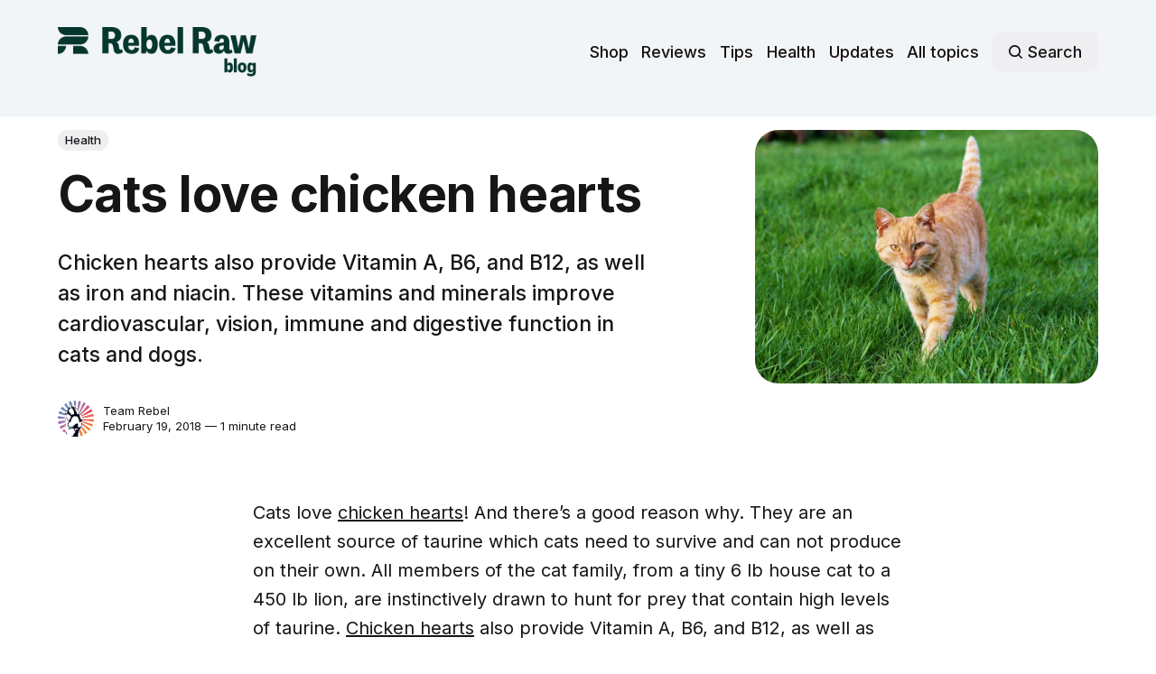

--- FILE ---
content_type: text/html; charset=utf-8
request_url: https://blog.rebelraw.com/cats-love-chicken-hearts/
body_size: 7479
content:
<!DOCTYPE html>
<html lang="en">
	<head>
		<meta charset="utf-8">
		<meta http-equiv="X-UA-Compatible" content="IE=edge">
		<title>Cats love chicken hearts</title>
		<meta name="HandheldFriendly" content="True">
		<meta name="viewport" content="width=device-width, initial-scale=1">
		

<link rel="preconnect" href="https://fonts.googleapis.com"> 
<link rel="preconnect" href="https://fonts.gstatic.com" crossorigin>
<link rel="preload" as="style" href="https://fonts.googleapis.com/css2?family=Inter:wght@300;400;500;700&display=swap">
<link rel="stylesheet" href="https://fonts.googleapis.com/css2?family=Inter:wght@300;400;500;700&display=swap">













		<link rel="stylesheet" type="text/css" href="https://blog.rebelraw.com/assets/css/screen.css?v=eda30c794b">
		<style>
:root {
	--font-family-one: 'Inter', sans-serif;
	--font-weight-one-light: 300;
	--font-weight-one-bold: 700;

	--font-family-two: 'Inter', sans-serif;
	--font-weight-two-bold: 700;

	--font-family-three: 'Inter', sans-serif;
	--font-weight-three-regular: 400;
	--font-weight-three-medium: 500;
	--font-weight-three-bold: 700;

	--letter-spacing: -.01em;
}
</style>

		<meta name="description" content="Chicken hearts also provide Vitamin A, B6, and B12, as well as iron and niacin. These vitamins and minerals improve cardiovascular, vision, immune and digestive function in cats and dogs.">
    <link rel="icon" href="https://blog.rebelraw.com/content/images/size/w256h256/2025/09/Instagram-Logomark.png" type="image/png">
    <link rel="canonical" href="https://blog.rebelraw.com/cats-love-chicken-hearts/">
    <meta name="referrer" content="no-referrer-when-downgrade">
    
    <meta property="og:site_name" content="Rebel Raw Blog">
    <meta property="og:type" content="article">
    <meta property="og:title" content="Cats love chicken hearts">
    <meta property="og:description" content="Chicken hearts also provide Vitamin A, B6, and B12, as well as iron and niacin. These vitamins and minerals improve cardiovascular, vision, immune and digestive function in cats and dogs.">
    <meta property="og:url" content="https://blog.rebelraw.com/cats-love-chicken-hearts/">
    <meta property="og:image" content="https://blog.rebelraw.com/content/images/2023/09/chicken-heart.jpg">
    <meta property="article:published_time" content="2018-02-19T16:28:00.000Z">
    <meta property="article:modified_time" content="2023-11-29T18:31:35.000Z">
    <meta property="article:tag" content="Health">
    
    <meta property="article:publisher" content="https://www.facebook.com/rebelrawfood">
    <meta name="twitter:card" content="summary_large_image">
    <meta name="twitter:title" content="Cats love chicken hearts">
    <meta name="twitter:description" content="Chicken hearts also provide Vitamin A, B6, and B12, as well as iron and niacin. These vitamins and minerals improve cardiovascular, vision, immune and digestive function in cats and dogs.">
    <meta name="twitter:url" content="https://blog.rebelraw.com/cats-love-chicken-hearts/">
    <meta name="twitter:image" content="https://blog.rebelraw.com/content/images/2023/09/chicken-heart.jpg">
    <meta name="twitter:label1" content="Written by">
    <meta name="twitter:data1" content="Team Rebel">
    <meta name="twitter:label2" content="Filed under">
    <meta name="twitter:data2" content="Health">
    <meta name="twitter:site" content="@rebelrawfood">
    <meta property="og:image:width" content="1080">
    <meta property="og:image:height" content="800">
    
    <script type="application/ld+json">
{
    "@context": "https://schema.org",
    "@type": "Article",
    "publisher": {
        "@type": "Organization",
        "name": "Rebel Raw Blog",
        "url": "https://blog.rebelraw.com/",
        "logo": {
            "@type": "ImageObject",
            "url": "https://blog.rebelraw.com/content/images/2025/09/Logo-Logomark-Blog-2000x500.png"
        }
    },
    "author": {
        "@type": "Person",
        "name": "Team Rebel",
        "image": {
            "@type": "ImageObject",
            "url": "https://blog.rebelraw.com/content/images/2024/11/Rebel-Raw-Master-Logo-paw-only-gradient-transparent-V2.jpg",
            "width": 938,
            "height": 938
        },
        "url": "https://blog.rebelraw.com/author/team-rebel/",
        "sameAs": []
    },
    "headline": "Cats love chicken hearts",
    "url": "https://blog.rebelraw.com/cats-love-chicken-hearts/",
    "datePublished": "2018-02-19T16:28:00.000Z",
    "dateModified": "2023-11-29T18:31:35.000Z",
    "image": {
        "@type": "ImageObject",
        "url": "https://blog.rebelraw.com/content/images/2023/09/chicken-heart.jpg",
        "width": 1080,
        "height": 800
    },
    "keywords": "Health",
    "description": "Chicken hearts also provide Vitamin A, B6, and B12, as well as iron and niacin. These vitamins and minerals improve cardiovascular, vision, immune and digestive function in cats and dogs.",
    "mainEntityOfPage": "https://blog.rebelraw.com/cats-love-chicken-hearts/"
}
    </script>

    <meta name="generator" content="Ghost 6.12">
    <link rel="alternate" type="application/rss+xml" title="Rebel Raw Blog" href="https://blog.rebelraw.com/rss/">
    
    <script defer src="https://cdn.jsdelivr.net/ghost/sodo-search@~1.8/umd/sodo-search.min.js" data-key="d267f4c932b977db635d07c01d" data-styles="https://cdn.jsdelivr.net/ghost/sodo-search@~1.8/umd/main.css" data-sodo-search="https://rebel-raw.ghost.io/" data-locale="en" crossorigin="anonymous"></script>
    
    <link href="https://blog.rebelraw.com/webmentions/receive/" rel="webmention">
    <script defer src="/public/cards.min.js?v=eda30c794b"></script>
    <link rel="stylesheet" type="text/css" href="/public/cards.min.css?v=eda30c794b">
    <script defer src="/public/ghost-stats.min.js?v=eda30c794b" data-stringify-payload="false" data-datasource="analytics_events" data-storage="localStorage" data-host="https://blog.rebelraw.com/.ghost/analytics/api/v1/page_hit"  tb_site_uuid="778123c0-6a30-441a-8842-5d4f5ce09e91" tb_post_uuid="f5d11676-7c4b-41ed-9682-b361b48823eb" tb_post_type="post" tb_member_uuid="undefined" tb_member_status="undefined"></script><style>:root {--ghost-accent-color: #0D1D1A;}</style>
    <style>
:root {
   /* Desktop */
   --height-logo-header: 55px;
   --height-logo-footer: 50px;
   
   /* Mobile */
   --height-logo-mobile-header: 50px;
   --height-logo-mobile-footer: 50px;
}

/*
.hero-title span {
  background-image: linear-gradient(108deg,#0894FF,#C959DD 34%,#FF2E54 68%,#FF9004);
  -webkit-background-clip: text;
  background-clip: text;
  color: transparent;
}
*/
.header-nav a {
  color: #17100E;
}
.global-button, .kg-btn, .kg-btn-accent {
  border-radius: .45em !important;
  padding: .42em 1em !important;
}
.footer-section, .header-section {
  background-color: #f2f5f7 !important;
}
</style>

<script defer data-domain="blog.rebelraw.com" src="https://plausible.io/js/script.js"></script>

<script>
  window.intercomSettings = {
    api_base: "https://api-iam.intercom.io",
    app_id: "j7g3mpg0",
  };
</script>

<script>
// We pre-filled your app ID in the widget URL: 'https://widget.intercom.io/widget/j7g3mpg0'
(function(){var w=window;var ic=w.Intercom;if(typeof ic==="function"){ic('reattach_activator');ic('update',w.intercomSettings);}else{var d=document;var i=function(){i.c(arguments);};i.q=[];i.c=function(args){i.q.push(args);};w.Intercom=i;var l=function(){var s=d.createElement('script');s.type='text/javascript';s.async=true;s.src='https://widget.intercom.io/widget/j7g3mpg0';var x=d.getElementsByTagName('script')[0];x.parentNode.insertBefore(s,x);};if(document.readyState==='complete'){l();}else if(w.attachEvent){w.attachEvent('onload',l);}else{w.addEventListener('load',l,false);}}})();
</script>
	</head>
	<body class="post-template tag-health global-accent-color-buttons">
		<div class="global-wrap">
			<div class="global-content">
				<header class="header-section">
	<div class="header-wrap global-padding">
		<div class="header-logo"><a href="https://blog.rebelraw.com" class="is-logo"><img src="https://blog.rebelraw.com/content/images/2025/09/Logo-Logomark-Blog-2000x500.png" alt="Rebel Raw Blog home"></a>
</div>
		<div class="header-nav is-button-accent-color">
			<span class="header-search search-open is-mobile" data-ghost-search><svg role="img" viewBox="0 0 24 24" xmlns="http://www.w3.org/2000/svg"><path d="m16.822 18.813 4.798 4.799c.262.248.61.388.972.388.772-.001 1.407-.637 1.407-1.409 0-.361-.139-.709-.387-.971l-4.799-4.797c3.132-4.108 2.822-10.005-.928-13.756l-.007-.007-.278-.278a.6985.6985 0 0 0-.13-.107C13.36-1.017 7.021-.888 3.066 3.067c-4.088 4.089-4.088 10.729 0 14.816 3.752 3.752 9.65 4.063 13.756.93Zm-.965-13.719c2.95 2.953 2.95 7.81 0 10.763-2.953 2.949-7.809 2.949-10.762 0-2.951-2.953-2.951-7.81 0-10.763 2.953-2.95 7.809-2.95 10.762 0Z"/></svg></span>
			<input id="toggle" class="header-checkbox" type="checkbox">
			<label class="header-toggle" for="toggle">
				<span>
					<span class="bar"></span>
					<span class="bar"></span>
					<span class="bar"></span>
				</span>
			</label>
		<nav>
<ul>
	<li><a href="https://rebelraw.com/">Shop</a></li>
	<li><a href="https://rebelraw.com/pages/reviews">Reviews</a></li>
	<li><a href="https://blog.rebelraw.com/tag/tips/">Tips</a></li>
	<li><a href="https://blog.rebelraw.com/tag/health/">Health</a></li>
	<li><a href="https://blog.rebelraw.com/tag/updates/">Updates</a></li>
	<li><a href="https://blog.rebelraw.com/all-topics/">All topics</a></li>
	<li class="header-search search-open is-desktop global-button" data-ghost-search><span><svg role="img" viewBox="0 0 24 24" xmlns="http://www.w3.org/2000/svg"><path d="m16.822 18.813 4.798 4.799c.262.248.61.388.972.388.772-.001 1.407-.637 1.407-1.409 0-.361-.139-.709-.387-.971l-4.799-4.797c3.132-4.108 2.822-10.005-.928-13.756l-.007-.007-.278-.278a.6985.6985 0 0 0-.13-.107C13.36-1.017 7.021-.888 3.066 3.067c-4.088 4.089-4.088 10.729 0 14.816 3.752 3.752 9.65 4.063 13.756.93Zm-.965-13.719c2.95 2.953 2.95 7.81 0 10.763-2.953 2.949-7.809 2.949-10.762 0-2.951-2.953-2.951-7.81 0-10.763 2.953-2.95 7.809-2.95 10.762 0Z"/></svg>Search</span></li>
	</ul>
</nav>
	</div>
</div>
</header>				<main class="global-main">
					<progress class="post-progress"></progress>
<article class="post-section">
	<div class="post-header">
	<div class="post-header-wrap global-padding">
		<div class="post-header-container">
			<div class="post-header-content">
				<div>
					<div class="post-tags global-tags"><a href="/tag/health/">Health</a></div>
					<h1 class="post-title global-title">Cats love chicken hearts</h1>
					<p class="post-excerpt global-excerpt">Chicken hearts also provide Vitamin A, B6, and B12, as well as iron and niacin. These vitamins and minerals improve cardiovascular, vision, immune and digestive function in cats and dogs.</p>
				</div>
				<div class="post-meta">
					<div class="post-authors global-authors">
						<div>
							<div class="post-item-author global-item-author is-image global-image">
								<a href="/author/team-rebel/" class="global-link" title="Team Rebel"></a>
								<img src="/content/images/size/w300/2024/11/Rebel-Raw-Master-Logo-paw-only-gradient-transparent-V2.jpg" loading="lazy" alt="Team Rebel">							</div>
						</div>
					</div>
					<div class="post-meta-content">
						<a href="/author/team-rebel/">Team Rebel</a>
						<time datetime="2018-02-19">February 19, 2018 — 1 minute read</time>
					</div>
				</div>
			</div>
			<div class="post-header-image">
				<figure>
					<div class="global-image global-image-orientation global-radius is-natural">
						<img srcset="/content/images/size/w300/2023/09/chicken-heart.jpg 300w, 
			 /content/images/size/w600/2023/09/chicken-heart.jpg 600w,
			 /content/images/size/w1200/2023/09/chicken-heart.jpg 1200w"
	 sizes="(max-width:480px) 300px, (max-width:768px) 600px, 1200px"
	 src="/content/images/size/w1200/2023/09/chicken-heart.jpg"
	 alt="Cats love chicken hearts">
					</div>
				</figure>
			</div>
		</div>
	</div>
</div>	<div class="post-content global-padding">
		<p>Cats love <a href="https://rebelraw.com/products/chicken-hearts?_pos=1&_psq=chicken+heart&_ss=e&_v=1.0&ref=blog.rebelraw.com">chicken hearts</a>! And there’s a good reason why. They are an excellent source of taurine which cats need to survive and can not produce on their own. All members of the cat family, from a tiny 6 lb house cat to a 450 lb lion, are instinctively drawn to hunt for prey that contain high levels of taurine. <a href="https://rebelraw.com/products/chicken-hearts?_pos=1&_psq=chicken+heart&_ss=e&_v=1.0&ref=blog.rebelraw.com">Chicken hearts</a> also provide Vitamin A, B6, and B12, as well as iron and niacin. These vitamins and minerals improve cardiovascular, vision, immune and digestive function in cats and dogs. Our <a href="https://rebelraw.com/products/chicken-hearts?_pos=1&_psq=chicken+heart&_ss=e&_v=1.0&ref=blog.rebelraw.com">chicken hearts</a> are locally sourced from Georgia's Springer Mountain Farms, known for their humane certified poultry. Available in convenient, easy to feed portions. Cats need 2 - 3 hearts a day if they're not already getting taurine in their diet. The great thing about taurine is that you can't feed too much. Any excess is excreted in the cat's urine.</p><figure class="kg-card kg-bookmark-card"><a class="kg-bookmark-container" href="https://rebelraw.com/products/chicken-hearts?_pos=1&_psq=chicken+heart&_ss=e&_v=1.0&ref=blog.rebelraw.com"><div class="kg-bookmark-content"><div class="kg-bookmark-title">Chicken Hearts</div><div class="kg-bookmark-description">Pre-measured and easy to feed raw pet food. Only the best human grade chicken for your pet at Rebel Raw Pet Food in Atlanta, GA. Chicken Hearts are packed with vital nutrients your cat or dog needs to thrive.</div><div class="kg-bookmark-metadata"><img class="kg-bookmark-icon" src="https://rebelraw.com/cdn/shop/files/Rebel_Raw_Master_Logo_Paw_Wide_Transparent_Pink_and_Black_32x32.png?v=1692985097" alt=""><span class="kg-bookmark-author">Rebel Raw</span><span class="kg-bookmark-publisher">Rebel Raw</span></div></div><div class="kg-bookmark-thumbnail"><img src="https://rebelraw.com/cdn/shop/products/ChickenHearts.jpg?v=1678136651" alt=""></div></a></figure><p></p><div class="kg-card kg-button-card kg-align-center"><a href="https://rebelraw.com/products/chicken-hearts?_pos=1&_psq=chicken+heart&_ss=e&_v=1.0&ref=blog.rebelraw.com" class="kg-btn kg-btn-accent">Buy now</a></div>
		<div class="post-share-section">
	<small>Share this post</small>
	<div class="post-share-wrap">
		<a href="https://twitter.com/intent/tweet?text=Cats%20love%20chicken%20hearts&amp;url=https://blog.rebelraw.com/cats-love-chicken-hearts/" target="_blank" rel="noopener" aria-label="Share on X"><svg role="img" viewBox="0 0 24 24" xmlns="http://www.w3.org/2000/svg"><path d="M18.901 1.153h3.68l-8.04 9.19L24 22.846h-7.406l-5.8-7.584-6.638 7.584H.474l8.6-9.83L0 1.154h7.594l5.243 6.932ZM17.61 20.644h2.039L6.486 3.24H4.298Z"/></svg></a>
		<a href="https://www.facebook.com/sharer/sharer.php?u=https://blog.rebelraw.com/cats-love-chicken-hearts/" target="_blank" rel="noopener" aria-label="Share on Facebook"><svg role="img" viewBox="0 0 24 24" xmlns="http://www.w3.org/2000/svg"><path d="M23.9981 11.9991C23.9981 5.37216 18.626 0 11.9991 0C5.37216 0 0 5.37216 0 11.9991C0 17.9882 4.38789 22.9522 10.1242 23.8524V15.4676H7.07758V11.9991H10.1242V9.35553C10.1242 6.34826 11.9156 4.68714 14.6564 4.68714C15.9692 4.68714 17.3424 4.92149 17.3424 4.92149V7.87439H15.8294C14.3388 7.87439 13.8739 8.79933 13.8739 9.74824V11.9991H17.2018L16.6698 15.4676H13.8739V23.8524C19.6103 22.9522 23.9981 17.9882 23.9981 11.9991Z"/></svg></a>
		<a href="https://www.linkedin.com/shareArticle?mini=true&amp;title=Cats%20love%20chicken%20hearts&amp;url=https://blog.rebelraw.com/cats-love-chicken-hearts/" target="_blank" rel="noopener" aria-label="Share on Linkedin"><svg role="img" viewBox="0 0 24 24" xmlns="http://www.w3.org/2000/svg"><path d="M20.447 20.452h-3.554v-5.569c0-1.328-.027-3.037-1.852-3.037-1.853 0-2.136 1.445-2.136 2.939v5.667H9.351V9h3.414v1.561h.046c.477-.9 1.637-1.85 3.37-1.85 3.601 0 4.267 2.37 4.267 5.455v6.286zM5.337 7.433c-1.144 0-2.063-.926-2.063-2.065 0-1.138.92-2.063 2.063-2.063 1.14 0 2.064.925 2.064 2.063 0 1.139-.925 2.065-2.064 2.065zm1.782 13.019H3.555V9h3.564v11.452zM22.225 0H1.771C.792 0 0 .774 0 1.729v20.542C0 23.227.792 24 1.771 24h20.451C23.2 24 24 23.227 24 22.271V1.729C24 .774 23.2 0 22.222 0h.003z"/></svg></a>
		<a href="javascript:" class="post-share-link" id="copy" data-clipboard-target="#copy-link" aria-label="Copy link"><svg role="img" viewBox="0 0 33 24" xmlns="http://www.w3.org/2000/svg"><path d="M27.3999996,13.4004128 L21.7999996,13.4004128 L21.7999996,19 L18.9999996,19 L18.9999996,13.4004128 L13.3999996,13.4004128 L13.3999996,10.6006192 L18.9999996,10.6006192 L18.9999996,5 L21.7999996,5 L21.7999996,10.6006192 L27.3999996,10.6006192 L27.3999996,13.4004128 Z M12,20.87 C7.101,20.87 3.13,16.898 3.13,12 C3.13,7.102 7.101,3.13 12,3.13 C12.091,3.13 12.181,3.139 12.272,3.142 C9.866,5.336 8.347,8.487 8.347,12 C8.347,15.512 9.866,18.662 12.271,20.857 C12.18,20.859 12.091,20.87 12,20.87 Z M20.347,0 C18.882,0 17.484,0.276 16.186,0.756 C14.882,0.271 13.473,0 12,0 C5.372,0 0,5.373 0,12 C0,18.628 5.372,24 12,24 C13.471,24 14.878,23.726 16.181,23.242 C17.481,23.724 18.88,24 20.347,24 C26.975,24 32.347,18.628 32.347,12 C32.347,5.373 26.975,0 20.347,0 Z"/></svg></a>
		<small class="share-link-info global-alert">The link has been copied!</small>
	</div>
	<input type="text" value="https://blog.rebelraw.com/cats-love-chicken-hearts/" id="copy-link" aria-label="Copy link input">
</div>	</div>
</article>
<aside class="navigation-section global-padding">
	<div class="navigation-wrap">
		<a href="/we-love-rebel-raw-our-dogs-are-all-healthy-and-shiny/" class="navigation-next">
			<div class="navigation-image global-image global-radius">
				<img src="/content/images/size/w300/2023/08/viktoria-review-photo.jpg" loading="lazy" alt="">			</div>
			<div class="navigation-content">
				<small>Newer post</small>
				<br>
				<h3>We love Rebel Raw! Our dogs are all healthy and shiny!</h3>
			</div>
		</a>
		<a href="/rebel-raw-has-absolutely-changed-my-life-and-my-cats-life/" class="navigation-prev">
			<div class="navigation-content ">
				<small>Older post</small>
				<br>
				<h3>Changed my life and my cats life.</h3>
			</div>
		</a>
	</div>
</aside><div class="comments-section global-padding">
</div>
		<div class="special-section global-padding">
	<div class="special-subtitle global-subtitle">
		<small class="global-subtitle-title">You might <span>also like</span></small>
	</div>
	<div class="special-wrap">
		<article class="item is-special is-image">
	<div class="item-image global-image global-image-orientation global-radius">
		
		<a href="/8-crazy-ways-my-cat-and-dog-changed-after-switching-to-raw-food/" alt="link: 8 Crazy Ways My Cat and Dog Changed After Switching to Raw Food">
			<img srcset="/content/images/size/w300/2025/07/Collie-with-Food-Pack-1.jpg 300w, 
			 /content/images/size/w600/2025/07/Collie-with-Food-Pack-1.jpg 600w"
	 sizes="(max-width:480px) 300px, 600px"
	 src="/content/images/size/w600/2025/07/Collie-with-Food-Pack-1.jpg"
	 loading="lazy"
	 alt="">
		</a>
		<div class="item-authors global-authors">
			<div>
				<div class="item-author global-item-author is-image global-image">
					<a href="/author/team-rebel/" class="global-link" title="Team Rebel"></a>
					<img src="/content/images/size/w300/2024/11/Rebel-Raw-Master-Logo-paw-only-gradient-transparent-V2.jpg" loading="lazy" alt="Team Rebel">				</div>
			</div>
		</div>
	</div>
	<div class="item-content">
		<h2 class="item-title"><a href="/8-crazy-ways-my-cat-and-dog-changed-after-switching-to-raw-food/">8 Crazy Ways My Cat and Dog Changed After Switching to Raw Food</a></h2>
	</div>
</article>		<article class="item is-special is-image">
	<div class="item-image global-image global-image-orientation global-radius">
		
		<a href="/signs-of-heat-stroke-in-dogs-what-you-need-to-know/" alt="link: Signs of heat stroke in dogs: What you need to know">
			<img srcset="/content/images/size/w300/2025/07/Hot-Dog--1-.jpg 300w, 
			 /content/images/size/w600/2025/07/Hot-Dog--1-.jpg 600w"
	 sizes="(max-width:480px) 300px, 600px"
	 src="/content/images/size/w600/2025/07/Hot-Dog--1-.jpg"
	 loading="lazy"
	 alt="">
		</a>
		<div class="item-authors global-authors">
			<div>
				<div class="item-author global-item-author is-image global-image">
					<a href="/author/matt/" class="global-link" title="Matt"></a>
					<img src="/content/images/size/w300/2023/08/993e0a34e0fa0e0e5a407862db8e3a78-sticker.jpg" loading="lazy" alt="Matt">				</div>
			</div>
		</div>
	</div>
	<div class="item-content">
		<h2 class="item-title"><a href="/signs-of-heat-stroke-in-dogs-what-you-need-to-know/">Signs of heat stroke in dogs: What you need to know</a></h2>
	</div>
</article>		<article class="item is-special is-image">
	<div class="item-image global-image global-image-orientation global-radius">
		
		<a href="/freshly-cooked-vs-raw-food-diet-for-dogs-which-is-best/" alt="link: Freshly Cooked vs. Raw Food Diet for Dogs: Which is Best?">
			<img srcset="/content/images/size/w300/2025/03/Husky-eating-raw-dog-food.jpg 300w, 
			 /content/images/size/w600/2025/03/Husky-eating-raw-dog-food.jpg 600w"
	 sizes="(max-width:480px) 300px, 600px"
	 src="/content/images/size/w600/2025/03/Husky-eating-raw-dog-food.jpg"
	 loading="lazy"
	 alt="">
		</a>
		<div class="item-authors global-authors">
			<div>
				<div class="item-author global-item-author is-image global-image">
					<a href="/author/matt/" class="global-link" title="Matt"></a>
					<img src="/content/images/size/w300/2023/08/993e0a34e0fa0e0e5a407862db8e3a78-sticker.jpg" loading="lazy" alt="Matt">				</div>
			</div>
		</div>
	</div>
	<div class="item-content">
		<h2 class="item-title"><a href="/freshly-cooked-vs-raw-food-diet-for-dogs-which-is-best/">Freshly Cooked vs. Raw Food Diet for Dogs: Which is Best?</a></h2>
	</div>
</article>		<article class="item is-special is-image">
	<div class="item-image global-image global-image-orientation global-radius">
		
		<a href="/why-do-dogs-love-humans/" alt="link: Why Do Dogs Love Humans? The Science Behind the Bond">
			<img srcset="/content/images/size/w300/2025/03/Cute-Dog-Cuddling-on-Couch.jpg 300w, 
			 /content/images/size/w600/2025/03/Cute-Dog-Cuddling-on-Couch.jpg 600w"
	 sizes="(max-width:480px) 300px, 600px"
	 src="/content/images/size/w600/2025/03/Cute-Dog-Cuddling-on-Couch.jpg"
	 loading="lazy"
	 alt="">
		</a>
		<div class="item-authors global-authors">
			<div>
				<div class="item-author global-item-author is-image global-image">
					<a href="/author/matt/" class="global-link" title="Matt"></a>
					<img src="/content/images/size/w300/2023/08/993e0a34e0fa0e0e5a407862db8e3a78-sticker.jpg" loading="lazy" alt="Matt">				</div>
			</div>
		</div>
	</div>
	<div class="item-content">
		<h2 class="item-title"><a href="/why-do-dogs-love-humans/">Why Do Dogs Love Humans? The Science Behind the Bond</a></h2>
	</div>
</article>		<article class="item is-special is-image">
	<div class="item-image global-image global-image-orientation global-radius">
		
		<a href="/best-food-for-dogs-with-allergies/" alt="link: Best Food for Dogs with Allergies: Why a Fresh Raw Diet is the Ultimate Solution">
			<img srcset="/content/images/size/w300/2025/03/Pitbull-Hiking-with-Owner.jpg 300w, 
			 /content/images/size/w600/2025/03/Pitbull-Hiking-with-Owner.jpg 600w"
	 sizes="(max-width:480px) 300px, 600px"
	 src="/content/images/size/w600/2025/03/Pitbull-Hiking-with-Owner.jpg"
	 loading="lazy"
	 alt="">
		</a>
		<div class="item-authors global-authors">
			<div>
				<div class="item-author global-item-author is-image global-image">
					<a href="/author/matt/" class="global-link" title="Matt"></a>
					<img src="/content/images/size/w300/2023/08/993e0a34e0fa0e0e5a407862db8e3a78-sticker.jpg" loading="lazy" alt="Matt">				</div>
			</div>
		</div>
	</div>
	<div class="item-content">
		<h2 class="item-title"><a href="/best-food-for-dogs-with-allergies/">Best Food for Dogs with Allergies: Why a Fresh Raw Diet is the Ultimate Solution</a></h2>
	</div>
</article>		<article class="item is-special is-image">
	<div class="item-image global-image global-image-orientation global-radius">
		
		<a href="/can-dogs-eat-tuna/" alt="link: Can Dogs Eat Tuna? Everything You Need to Know">
			<img srcset="/content/images/size/w300/2025/03/Bowl-of-Fresh-Tuna.jpg 300w, 
			 /content/images/size/w600/2025/03/Bowl-of-Fresh-Tuna.jpg 600w"
	 sizes="(max-width:480px) 300px, 600px"
	 src="/content/images/size/w600/2025/03/Bowl-of-Fresh-Tuna.jpg"
	 loading="lazy"
	 alt="">
		</a>
		<div class="item-authors global-authors">
			<div>
				<div class="item-author global-item-author is-image global-image">
					<a href="/author/matt/" class="global-link" title="Matt"></a>
					<img src="/content/images/size/w300/2023/08/993e0a34e0fa0e0e5a407862db8e3a78-sticker.jpg" loading="lazy" alt="Matt">				</div>
			</div>
		</div>
	</div>
	<div class="item-content">
		<h2 class="item-title"><a href="/can-dogs-eat-tuna/">Can Dogs Eat Tuna? Everything You Need to Know</a></h2>
	</div>
</article>	</div>
</div>
				</main>
				<footer class="footer-section global-footer">
	<div class="footer-wrap global-padding">
				<div class="footer-container">
			<div class="footer-content">
				<div class="footer-logo">
					<a href="https://blog.rebelraw.com" class="is-logo"><img src="https://blog.rebelraw.com/content/images/2025/09/Logo-Logomark-Blog-2000x500.png" alt="Rebel Raw Blog home"></a>
				</div>
				<p class="footer-description">The latest Rebel Raw tips, stories, updates, and reviews.</p>
			</div>
			<div class="footer-nav">
				<div class="footer-nav-column is-social">
					<small>Social</small>
					<ul>
						<li><a href="https://www.facebook.com/rebelrawfood"><svg role="img" viewBox="0 0 24 24" xmlns="http://www.w3.org/2000/svg"><path d="M23.9981 11.9991C23.9981 5.37216 18.626 0 11.9991 0C5.37216 0 0 5.37216 0 11.9991C0 17.9882 4.38789 22.9522 10.1242 23.8524V15.4676H7.07758V11.9991H10.1242V9.35553C10.1242 6.34826 11.9156 4.68714 14.6564 4.68714C15.9692 4.68714 17.3424 4.92149 17.3424 4.92149V7.87439H15.8294C14.3388 7.87439 13.8739 8.79933 13.8739 9.74824V11.9991H17.2018L16.6698 15.4676H13.8739V23.8524C19.6103 22.9522 23.9981 17.9882 23.9981 11.9991Z"/></svg>Facebook</a></li>
						<li><a href="https://x.com/rebelrawfood"><svg role="img" viewBox="0 0 24 24" xmlns="http://www.w3.org/2000/svg"><path d="M18.901 1.153h3.68l-8.04 9.19L24 22.846h-7.406l-5.8-7.584-6.638 7.584H.474l8.6-9.83L0 1.154h7.594l5.243 6.932ZM17.61 20.644h2.039L6.486 3.24H4.298Z"/></svg>X/Twitter</a></li>
						

					</ul>
				</div>
				




<div class="footer-nav-column">
	<small>Shop</small>
	<ul>
		<li><a href="https://rebelraw.com/collections/dog-food">Dog Food</a></li>
		<li><a href="https://rebelraw.com/collections/cat-food">Cat Food</a></li>
	</ul>
</div>

<div class="footer-nav-column">
	<small>Learn</small>
	<ul>
		<li><a href="https://help.rebelraw.com/en/">Help Center</a></li>
		<li><a href="https://rebelraw.com/pages/premium-quality-ingredients">Our ingredients</a></li>
		<li><a href="https://rebelraw.com/pages/reviews">Reviews</a></li>
	</ul>
</div>

<div class="footer-nav-column">
	<small>Blog</small>
	<ul>
		<li><a href="https://blog.rebelraw.com/tag/tips/">Tips</a></li>
		<li><a href="https://blog.rebelraw.com/tag/health/">Health</a></li>
		<li><a href="https://blog.rebelraw.com/tag/updates/">Updates</a></li>
		<li><a href="https://blog.rebelraw.com/all-topics/">All topics</a></li>
	</ul>
</div>

			</div>
			<div class="footer-copyright">
				&copy; <a href="https://blog.rebelraw.com">Rebel Raw Blog</a> 2026.
				Made with ❤️&nbsp; in Atlanta. Shop at <a href="https://rebelraw.com" target="_blank" rel="noopener noreferrer">Rebel Raw</a>.
			</div>
		</div>
	</div>
</footer>			</div>
		</div>
		<div id="notifications" class="global-notification">
	<div class="subscribe">You’ve successfully subscribed to Rebel Raw Blog</div>
	<div class="signin">Welcome back! You’ve successfully signed in.</div>
	<div class="signup">Great! You’ve successfully signed up.</div>
	<div class="update-email">Success! Your email is updated.</div>
	<div class="expired">Your link has expired</div>
	<div class="checkout-success">Success! Check your email for magic link to sign-in.</div>
</div>
				<script src="https://blog.rebelraw.com/assets/js/global.js?v=eda30c794b"></script>
		<script src="https://blog.rebelraw.com/assets/js/post.js?v=eda30c794b"></script>
		<script>
!function(){"use strict";const p=new URLSearchParams(window.location.search),isAction=p.has("action"),isStripe=p.has("stripe"),success=p.get("success"),action=p.get("action"),stripe=p.get("stripe"),n=document.getElementById("notifications"),a="is-subscribe",b="is-signin",c="is-signup",f="is-update-email",d="is-expired",e="is-checkout-success";p&&(isAction&&(action=="subscribe"&&success=="true"&&n.classList.add(a),action=="signup-paid"&&success=="true"&&n.classList.add(a),action=="signin"&&success=="true"&&n.classList.add(b),action=="signup"&&success=="true"&&n.classList.add(c),action=="updateEmail"&&success=="true"&&n.classList.add(f),success=="false"&&n.classList.add(d)),isStripe&&stripe=="success"&&n.classList.add(e),(isAction||isStripe)&&setTimeout(function(){window.history.replaceState(null,null,window.location.pathname),n.classList.remove(a,b,c,d,e,f)},5000))}();
</script>

		
	</body>
</html>